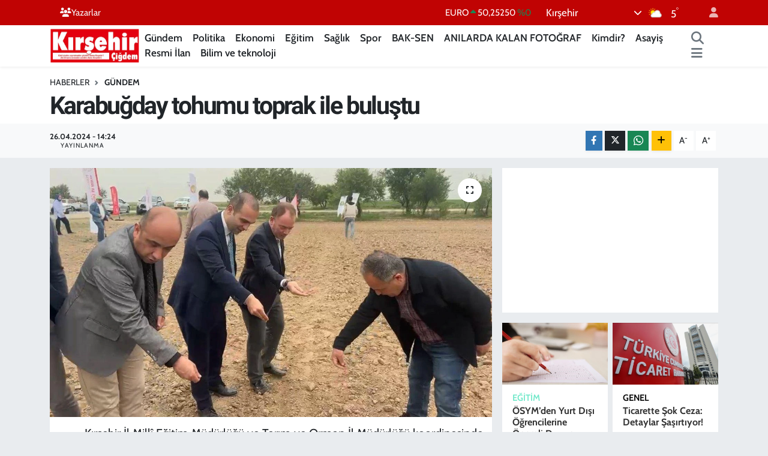

--- FILE ---
content_type: text/html; charset=utf-8
request_url: https://www.google.com/recaptcha/api2/aframe
body_size: 268
content:
<!DOCTYPE HTML><html><head><meta http-equiv="content-type" content="text/html; charset=UTF-8"></head><body><script nonce="FUDZlYOPlP3B1Hip21_5CA">/** Anti-fraud and anti-abuse applications only. See google.com/recaptcha */ try{var clients={'sodar':'https://pagead2.googlesyndication.com/pagead/sodar?'};window.addEventListener("message",function(a){try{if(a.source===window.parent){var b=JSON.parse(a.data);var c=clients[b['id']];if(c){var d=document.createElement('img');d.src=c+b['params']+'&rc='+(localStorage.getItem("rc::a")?sessionStorage.getItem("rc::b"):"");window.document.body.appendChild(d);sessionStorage.setItem("rc::e",parseInt(sessionStorage.getItem("rc::e")||0)+1);localStorage.setItem("rc::h",'1768550997591');}}}catch(b){}});window.parent.postMessage("_grecaptcha_ready", "*");}catch(b){}</script></body></html>